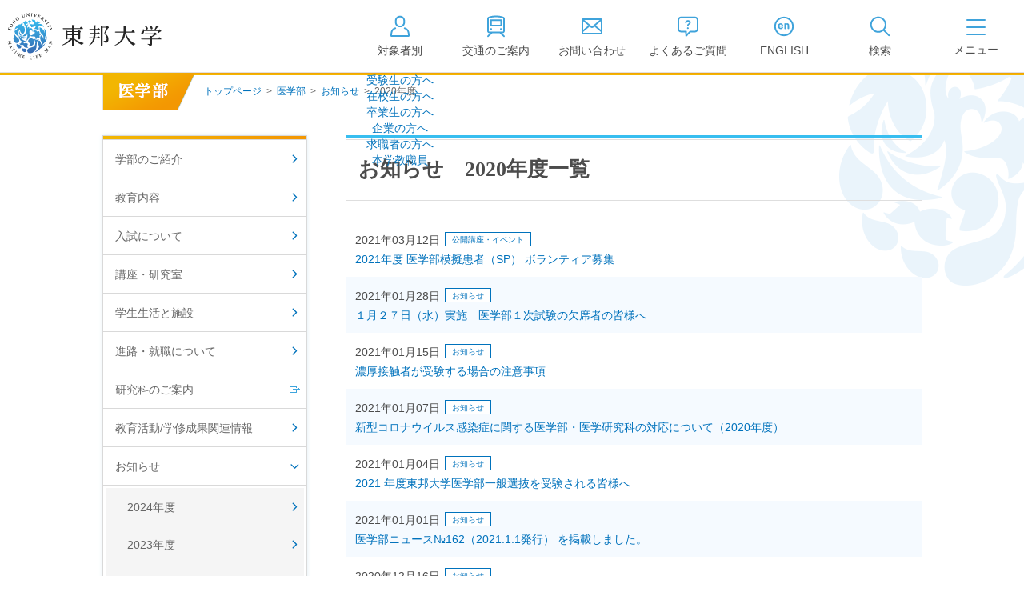

--- FILE ---
content_type: text/html
request_url: https://www.toho-u.ac.jp/med/information/2020/index.html
body_size: 52156
content:

<!DOCTYPE html>
<html lang="ja">

<head>
<meta charset="UTF-8">
<meta http-equiv="X-UA-Compatible" content="IE=edge">
<title>2020年度 | 医学部 | 東邦大学</title>
<meta name="viewport" content="width=device-width,user-scalable=yes">
<meta name="description" content="東邦大学医学部お知らせについて。" />
<meta name="keywords" content="東邦大学,医学部,お知らせ" />

<meta property="og:title" content="2020年度">

<meta property="og:description" content="東邦大学医学部お知らせについて。">

<meta property="og:image" content="">

<meta property="og:url" content="https://www.toho-u.ac.jp/med/information/2020/index.html">

<meta property="og:type" content="article">

<meta property="og:site_name" content="学校法人東邦大学">

<link rel="stylesheet" type="text/css" media="all" href="../../../common/css/jquery.bxslider.css?2025-0716-2000" />
<link rel="stylesheet" type="text/css" media="all" href="../../../common/css/swipebox.css?2025-0716-2000" />
<link rel="stylesheet" type="text/css" media="all" href="../../../common/css/global.css?2025-0716-2000" />
<link rel="stylesheet" type="text/css" media="all" href="../../../common/css/parts.css?2025-0716-2000" />
<link rel="stylesheet" type="text/css" media="all" href="../../../common/css/tpn_add.css?2025-0716-2000" />
<script type="text/javascript" src="../../../common/libs/html5shiv-printshiv.js?2025-0610-1930"></script>
<script type="text/javascript" src="../../../common/libs/jquery-1.11.3.min.js?2025-0610-1930"></script>
<script type="text/javascript" src="../../../common/libs/jquery.easing.1.3.js?2025-0610-1930"></script>
<script type="text/javascript" src="../../../common/libs/jquery.cookie.js?2025-0610-1930"></script>
<script type="text/javascript" src="../../../common/libs/jquery.mobile-1.4.4.js?2025-0610-1930"></script>
<script type="text/javascript" src="../../../common/libs/jquery.timers.js?2025-0610-1930"></script>
<script type="text/javascript" src="../../../common/libs/jquery.tile.min.js?2025-0610-1930"></script>
<script type="text/javascript" src="../../../common/libs/jquery.bxslider.js?2025-0610-1930"></script>
<script type="text/javascript" src="../../../common/libs/jquery.flicksimple.js?2025-0610-1930"></script>
<script type="text/javascript" src="../../../common/libs/matchMedia.js?2025-0610-1930"></script>
<script type="text/javascript" src="../../../common/libs/imagesloaded.pkgd.min.js?2025-0610-1930"></script>
<script type="text/javascript" src="../../../common/libs/jquery.rwdImageMaps.min.js?2025-0610-1930"></script>
<script type="text/javascript" src="../../../common/libs/jquery.swipebox.js?2025-0610-1930"></script>
<script type="text/javascript" src="../../../common/js/global.js?2025-0610-1930"></script>
<script type="text/javascript" src="../../../common/js/ga_tracking.js?2025-0610-1930"></script>
<link rel="icon" type="image/vnd.microsoft.icon" href="/common/images/global/favicon.ico" />
<script>
  (function(i,s,o,g,r,a,m){i['GoogleAnalyticsObject']=r;i[r]=i[r]||function(){
  (i[r].q=i[r].q||[]).push(arguments)},i[r].l=1*new Date();a=s.createElement(o),
  m=s.getElementsByTagName(o)[0];a.async=1;a.src=g;m.parentNode.insertBefore(a,m)
  })(window,document,'script','https://www.google-analytics.com/analytics.js','ga');

  ga('create', 'UA-83210320-1', 'auto');
　ga('create', 'UA-83210320-2', 'auto', {'name': 'banner'});
  ga('send', 'pageview');

</script>
<!-- Google tag (gtag.js) -->
<script async src="https://www.googletagmanager.com/gtag/js?id=G-WQX84SKE3C"></script>
<script>
  window.dataLayer = window.dataLayer || [];
  function gtag(){dataLayer.push(arguments);}
  gtag('js', new Date());

  gtag('config', 'G-WQX84SKE3C');
</script>
</head>


<body id="med">

<!-- container -->
<div id="container">

<!-- header -->
<header id="header" class="header">
	<div id="header_in">
    <div class="btn_sp_site_wrap">
			<a href="#" class="btn_sp_site">SP版はこちら</a>
		</div>
		<div class="header_content">
			<h1 class="title"><a href="/index.html" class="imgover">東邦大学</a></h1>
			<ul class="header_nav">
				<li>
					<a href="#" id="btn_target" aria-expanded="false" aria-controls="target_dropdown">
						<span class="nav_icn icn_target">
              <svg width="30" height="30" viewBox="0 0 30 30" xmlns="http://www.w3.org/2000/svg">
                <path d="M25.9698 27.89H4.02979C3.47979 27.89 3.02979 27.44 3.02979 26.89C3.02979 22.25 3.73979 17.76 8.87979 16.33C9.41979 16.18 9.95978 16.49 10.1098 17.03C10.2598 17.56 9.94979 18.11 9.40979 18.26C6.00979 19.2 5.13979 21.78 5.02979 25.89H24.9398C24.8298 21.78 23.9698 19.2 20.5598 18.26C20.0298 18.11 19.7198 17.56 19.8598 17.03C20.0098 16.5 20.5598 16.19 21.0898 16.33C26.2398 17.76 26.9398 22.25 26.9398 26.89C26.9398 27.44 26.4898 27.89 25.9398 27.89H25.9698Z"/>
                <path d="M15.24 16.12H14.75C11.44 16.12 8.75 13.43 8.75 10.12V7.75C8.75 4.44 11.44 1.75 14.75 1.75H15.24C18.55 1.75 21.24 4.44 21.24 7.75V10.12C21.24 13.43 18.55 16.12 15.24 16.12ZM14.76 3.75C12.55 3.75 10.76 5.54 10.76 7.75V10.12C10.76 12.33 12.55 14.12 14.76 14.12H15.25C17.46 14.12 19.25 12.33 19.25 10.12V7.75C19.25 5.54 17.46 3.75 15.25 3.75H14.76Z"/>
                </svg>
							</span>
						<span class="nav_text">対象者別</span>
					</a>


	<div class="target_dropdown" id="target_dropdown" aria-hidden="true">
		<ul class="target_dropdown_list">
			
		<li class="target_dropdown_item">
			
  <a href="../../../pre_student/index.html" class="target_dropdown_anchor">受験生の方へ</a>

		</li>

		<li class="target_dropdown_item">
			
  <a href="../../../current_student/index.html" class="target_dropdown_anchor">在校生の方へ</a>

		</li>

		<li class="target_dropdown_item">
			
  <a href="../../../graduate/index.html" class="target_dropdown_anchor">卒業生の方へ</a>

		</li>

		<li class="target_dropdown_item">
			
  <a href="../../../campany/index.html" class="target_dropdown_anchor">企業の方へ</a>

		</li>

		<li class="target_dropdown_item">
			
  <a href="../../../saiyo/index.html" class="target_dropdown_anchor">求職者の方へ</a>

		</li>

		<li class="target_dropdown_item">
			
  <a href="../../../faculty/index.html" class="target_dropdown_anchor">本学教職員</a>

		</li>

		</ul>
	</div>

				</li>
				<li>
					<a href="/accessmap/index.html">
						<span class="nav_icn icn_access">
							<svg width="30" height="30" viewBox="0 0 30 30" xmlns="http://www.w3.org/2000/svg">
								<path d="M21.3799 6.18H8.62988C8.07988 6.18 7.62988 6.63 7.62988 7.18V14.07C7.62988 14.62 8.07988 15.07 8.62988 15.07H21.3799C21.9299 15.07 22.3799 14.62 22.3799 14.07V7.18C22.3799 6.63 21.9299 6.18 21.3799 6.18ZM20.3799 13.07H9.62988V8.18H20.3799V13.07Z"/>
								<path d="M8.03965 17.5C7.58965 17.95 7.58965 18.69 8.03965 19.14C8.48965 19.59 9.22965 19.59 9.67965 19.14C10.1296 18.69 10.1296 17.95 9.67965 17.5C9.22965 17.05 8.48965 17.05 8.03965 17.5Z"/>
								<path d="M20.3102 17.5C19.8602 17.95 19.8602 18.69 20.3102 19.14C20.7602 19.59 21.5002 19.59 21.9502 19.14C22.4002 18.69 22.4002 17.95 21.9502 17.5C21.5002 17.05 20.7602 17.05 20.3102 17.5Z"/>
								<path d="M26.0205 20.68V5.55C26.0205 4.38 25.2905 3.34 24.2005 2.96C18.2705 0.910001 11.7405 0.910001 5.80047 2.96C4.71047 3.34 3.98047 4.38 3.98047 5.55V20.67C3.98047 22.26 5.28047 23.56 6.87047 23.56H7.47047L4.33047 26.51C3.93047 26.89 3.91047 27.52 4.29047 27.92C4.49047 28.13 4.75047 28.24 5.02047 28.24C5.27047 28.24 5.51047 28.15 5.70047 27.97L10.3305 23.62C10.3305 23.62 10.3505 23.58 10.3705 23.56H19.6105C19.6105 23.56 19.6305 23.6 19.6505 23.62L24.2805 27.97C24.4705 28.15 24.7205 28.24 24.9605 28.24C25.2305 28.24 25.4905 28.13 25.6905 27.92C26.0705 27.52 26.0505 26.88 25.6505 26.51L22.5105 23.56H23.1105C24.7005 23.56 26.0005 22.26 26.0005 20.67L26.0205 20.68ZM5.98047 20.68V5.56C5.98047 5.24 6.17047 4.95 6.45047 4.86C9.20047 3.91 12.1005 3.44 14.9905 3.44C17.8805 3.44 20.7805 3.92 23.5405 4.87C23.8205 4.97 24.0105 5.25 24.0105 5.57V20.7C24.0105 21.19 23.6105 21.59 23.1205 21.59H6.87047C6.38047 21.59 5.98047 21.19 5.98047 20.7V20.68Z"/>
								</svg>
							</span>
						<span class="nav_text">交通のご案内</span>
					</a>
				</li>
				<li>
					<a href="/request/index.html">
						<span class="nav_icn icn_contact">
              <svg width="30" height="30" viewBox="0 0 30 30" fill="none" xmlns="http://www.w3.org/2000/svg">
                <path d="M26 4.94H4C2.9 4.94 2 5.84 2 6.94V23.06C2 24.16 2.9 25.06 4 25.06H26C27.1 25.06 28 24.16 28 23.06V6.94C28 5.84 27.1 4.94 26 4.94ZM4 8.41L10.49 13.91L4 19.21V8.41ZM5.36 6.94H24.65L15.41 14.82C15.22 14.98 14.85 14.98 14.66 14.82L5.36 6.94ZM26 8.42V19.16L19.57 13.91L26 8.42ZM4 23.06V21.79L12.05 15.23L13.37 16.35C13.84 16.75 14.44 16.95 15.04 16.95C15.64 16.95 16.25 16.75 16.72 16.35L18.03 15.23L26.01 21.74V23.07H4V23.06Z"/>
              </svg>
            </span>
						<span class="nav_text">お問い合わせ</span>
					</a>
				</li>
				<li>
					<a href="/question/index.html">
						<span class="nav_icn icn_faq">
              <svg width="30" height="30" viewBox="0 0 30 30" fill="none" xmlns="http://www.w3.org/2000/svg">
                <path d="M23.58 2.7H6.42C3.98 2.7 2 4.71 2 7.17V18.01C2 20.47 3.98 22.48 6.42 22.48H11.61L11.64 26.75C11.64 27.16 11.89 27.52 12.27 27.67C12.39 27.72 12.52 27.74 12.64 27.74C12.91 27.74 13.17 27.63 13.36 27.44L18.15 22.49H23.59C26.03 22.49 28.01 20.48 28.01 18.02V7.17C28.01 4.7 26.03 2.7 23.59 2.7H23.58ZM26 18.01C26 19.37 24.92 20.48 23.58 20.48H17.72C17.45 20.48 17.19 20.59 17 20.78L13.62 24.28L13.6 21.47C13.6 20.92 13.15 20.48 12.6 20.48H6.42C5.09 20.48 4 19.37 4 18.01V7.17C4 5.81 5.08 4.7 6.42 4.7H23.58C24.91 4.7 26 5.81 26 7.17V18.01Z"/>
                <path d="M14.84 18.28C15.442 18.28 15.93 17.792 15.93 17.19C15.93 16.588 15.442 16.1 14.84 16.1C14.238 16.1 13.75 16.588 13.75 17.19C13.75 17.792 14.238 18.28 14.84 18.28Z"/>
                <path d="M15.0902 7.28C14.0002 7.28 12.8302 7.56 12.1202 8.43C11.7202 8.91 11.4102 9.59 11.4102 10.23C11.4102 10.8 11.8402 11.03 12.3502 11.03C12.7802 11.03 13.2202 10.9 13.3102 10.42C13.4102 9.85 13.4502 8.92 14.9902 8.92C15.7402 8.92 16.5502 9.15 16.5502 10.04C16.5502 10.58 16.1402 11.02 15.7202 11.32C14.5102 12.2 13.9202 12.73 13.9202 14.11V14.25C13.9202 14.84 14.2002 15.13 14.8002 15.13C15.4002 15.13 15.7302 14.88 15.7302 14.25V14.19C15.7602 13.32 16.0402 13.13 17.0702 12.29C17.7902 11.7 18.4502 11.14 18.4502 10.02C18.4502 9.32 18.1802 8.65 17.6702 8.16C17.0002 7.5 15.9902 7.28 15.0702 7.28H15.0902Z"/>
              </svg>
            </span>
						<span class="nav_text">よくあるご質問</span>
					</a>
				</li>
				<li>
					<a href="https://global.toho-u.ac.jp/" target="_blank">
						<span class="nav_icn icn_english">
              <svg width="30" height="30" viewBox="0 0 30 30" fill="none" xmlns="http://www.w3.org/2000/svg">
                <path d="M13.9696 14.26C13.9696 13.64 13.6996 12.91 13.3496 12.41C12.7196 11.51 11.7796 11.07 10.6896 11.07C9.59965 11.07 8.76965 11.49 8.20965 12.18C7.64965 12.87 7.38965 13.74 7.38965 14.74C7.38965 15.81 7.69965 16.73 8.27965 17.38C8.85965 18.04 9.72965 18.43 10.8496 18.43C11.8296 18.43 12.7296 18.13 13.3796 17.37C13.6096 17.11 13.8596 16.69 13.8596 16.39C13.8596 15.84 13.3796 15.63 12.8996 15.63C12.2796 15.63 12.1596 15.9 11.9896 16.25C11.7496 16.74 11.3696 16.87 10.8696 16.87C10.4096 16.87 10.0496 16.7 9.80965 16.41C9.56965 16.12 9.42965 15.74 9.40965 15.31H12.6196C13.3396 15.31 13.9696 15.1 13.9696 14.27V14.26ZM11.5396 13.93H9.44965C9.50965 13.68 9.54965 13.46 9.69965 13.24C9.93965 12.87 10.2796 12.64 10.7196 12.64C11.4596 12.64 11.9096 13.29 11.9096 13.66C11.9096 13.89 11.7396 13.93 11.5396 13.93Z"/>
                <path d="M19.1799 11.08C18.7899 11.08 18.4299 11.17 18.0699 11.33C17.7199 11.49 17.5599 11.64 17.2699 11.91V11.83C17.2699 11.29 16.8399 11.08 16.3599 11.08C15.7199 11.08 15.3799 11.29 15.3799 11.97V17.54C15.3799 18.17 15.6899 18.43 16.2999 18.43C16.9099 18.43 17.2699 18.21 17.2699 17.54V14.12C17.2699 13.37 17.7299 12.69 18.5299 12.69C19.3299 12.69 19.4999 13.41 19.4999 14.07V17.54C19.4999 18.17 19.8099 18.43 20.4199 18.43C21.0299 18.43 21.3999 18.21 21.3999 17.54V13.67C21.3999 13.13 21.3199 12.57 21.0599 12.09C20.6899 11.42 19.9199 11.07 19.1799 11.07V11.08Z"/>
                <path d="M15.0001 2.83C8.29008 2.83 2.83008 8.29 2.83008 15C2.83008 21.71 8.29008 27.17 15.0001 27.17C21.7101 27.17 27.1701 21.71 27.1701 15C27.1701 8.29 21.7101 2.83 15.0001 2.83ZM15.0001 25.17C9.39008 25.17 4.83008 20.61 4.83008 15C4.83008 9.39 9.39008 4.83 15.0001 4.83C20.6101 4.83 25.1701 9.39 25.1701 15C25.1701 20.61 20.6101 25.17 15.0001 25.17Z"/>
              </svg>
            </span>
						<span class="nav_text">ENGLISH</span>
					</a>
				</li>
				<li class="btn_document">
					<a href="/info_exam/doc_rec.html" target="_blank">
						<span class="nav_icn icn_document">
							<svg width="30" height="30" viewBox="0 0 30 30" fill="none" xmlns="http://www.w3.org/2000/svg">
								<path d="M27.25 7.23H25.17V4.97C25.17 4.65 25.01 4.35 24.75 4.16C24.49 3.97 24.15 3.92 23.85 4.02L15 7.01L6.15 4.02C5.84 3.92 5.51 3.97 5.25 4.16C4.99 4.35 4.83 4.65 4.83 4.97V7.23H2.75C2.2 7.23 1.75 7.68 1.75 8.23V23.76C1.75 24.31 2.2 24.76 2.75 24.76H27.25C27.8 24.76 28.25 24.31 28.25 23.76V8.23C28.25 7.68 27.8 7.23 27.25 7.23ZM16 8.78L23.17 6.36V18.68L16 21.1V8.78ZM6.83 6.36L14 8.78V21.1L6.83 18.68V6.36ZM3.75 9.23H4.83V19.4C4.83 19.83 5.1 20.21 5.51 20.35L12.68 22.77H3.75V9.24V9.23ZM26.25 22.76H17.32L24.49 20.34C24.9 20.2 25.17 19.82 25.17 19.39V9.22H26.25V22.75V22.76Z" fill="#3FA3DB"/>
							</svg>
						</span>
						<span class="nav_text">資料請求</span>
					</a>
				</li>
				<li class="btn_search_open" role="tab" aria-expanded="false">
					<a href="/srch/index.php">
						<span class="nav_icn icn_search">
              <svg width="30" height="30" viewBox="0 0 30 30" fill="none" xmlns="http://www.w3.org/2000/svg">
                <path d="M26.9303 25.46L20.6503 19.18C22.0803 17.44 22.9303 15.22 22.9303 12.8C22.9303 7.24 18.4103 2.72 12.8503 2.72C7.29027 2.72 2.78027 7.25 2.78027 12.8C2.78027 18.35 7.30027 22.88 12.8603 22.88C15.2803 22.88 17.5003 22.02 19.2403 20.6L25.5203 26.88C25.7203 27.08 25.9703 27.17 26.2303 27.17C26.4903 27.17 26.7403 27.07 26.9403 26.88C27.3303 26.49 27.3303 25.86 26.9403 25.47L26.9303 25.46ZM4.78027 12.8C4.78027 8.35 8.40027 4.72 12.8603 4.72C17.3203 4.72 20.9403 8.34 20.9403 12.8C20.9403 17.26 17.3203 20.88 12.8603 20.88C8.40027 20.88 4.78027 17.26 4.78027 12.8Z"/>
              </svg>
            </span>
						<span class="nav_text">検索</span>
					</a>
				</li>
			</ul>
			<div class="header_toggler">
				<button class="c-toggler" id="toggler" aria-expanded="false" aria-controls="gnav">
					<span class="c-toggler__icon">
						<span></span>
						<span></span>
						<span></span>
					</span>
					<span class="c-toggler__text"></span>
				</button>
			</div>
		</div>
	</div><!-- /#header_in -->


	<div class="header_dropdown" id="gnav" aria-hidden="true" inert="true">
		<div class="dropdown_inner">
			<nav class="dropdown_gnav">
			  <ul class="gnav_list" role="tablist">
			    
					  <li class="gnav_item" role="tab">
					  	<a href="../../../univ/index.html" class="gnav_target">
					  		<span class="gnav_text">大学・学部</span>
					  	</a>
					  </li>
			        
					  <li class="gnav_item" role="tab">
					  	<a href="../../../grad/index.html" class="gnav_target">
					  		<span class="gnav_text">大学院</span>
					  	</a>
					  </li>
			        
					  <li class="gnav_item" role="tab">
					  	<a href="../../../info_exam/index.html" class="gnav_target">
					  		<span class="gnav_text">入試情報</span>
					  	</a>
					  </li>
			        
					  <li class="gnav_item" role="tab">
					  	<a href="../../../campuslife/index.html" class="gnav_target">
					  		<span class="gnav_text">キャンパスライフ</span>
					  	</a>
					  </li>
			        
					  <li class="gnav_item" role="tab">
					  	<a href="../../../way/index.html" class="gnav_target">
					  		<span class="gnav_text">進路・就職</span>
					  	</a>
					  </li>
			        
					  <li class="gnav_item" role="tab">
					  	<a href="../../../research/index.html" class="gnav_target">
					  		<span class="gnav_text">研究</span>
					  	</a>
					  </li>
			        
					  <li class="gnav_item" role="tab">
					  	<a href="../../../international/index.html" class="gnav_target">
					  		<span class="gnav_text">国際交流</span>
					  	</a>
					  </li>
			        
					  <li class="gnav_item" role="tab">
					  	<a href="../../../corporation/index.html" class="gnav_target">
					  		<span class="gnav_text">法人案内</span>
					  	</a>
					  </li>
			        
			  </ul>
			</nav>

			
			<div class="dropdown_lower">
								<div id="gnav_1_dropdown" class="gnav_dropdown pc" role="tabpanel" aria-hidden="false">
					<div class="gnav_dropdown_inner">
						<dl class="gnav_1_1">
							<dt><a href="/univ/presi_greet2024.html">学長挨拶</a></dt>
							<dt><a href="/univ/023228.html">建学の精神/教育の理念</a></dt>
							<dt><a href="/univ/outline/index.html">大学の概要</a></dt>
							<dd><a href="/univ/outline/mokuteki.html">目的及び使命</a></dd>
							<dd><a href="/univ/outline/school_song.html">校歌</a></dd>
							<dd><a href="/univ/outline/gakusoku.html">東邦大学学則・<br>大学院規程</a></dd>
							<dd><a href="/univ/outline/023227.html">教育憲章<br>（教学に関する方針）</a></dd>
							<dd><a href="/univ/outline/teachnum/index.html">教職員数</a></dd>
							<dd><a href="/univ/outline/studnum/index.html">学生数</a></dd>
							<dd><a href="/univ/outline/grad_jyuyo.html">学位授与数</a></dd>
						</dl>
						<dl class="gnav_1_2">
							<dt><a href="/univ/hojin_info/index.html">大学情報の公開</a></dt>
							<dd class="float"><a href="/univ/hojin_info/jouhoukoukai_top.html">情報公開</a></dd>
							<dd class="float"><a href="/univ/hojin_info/kyougaku.html">教学に関する情報</a></dd>
							<dd class="float"><a href="/univ/hojin_info/juaa.html">点検・評価</a></dd>
							<dd class="float"><a href="/univ/hojin_info/shakaikouken.html">社会貢献等</a></dd>
							<dd class="float"><a href="/univ/hojin_info/shikichi_mennseki.html">キャンパス敷地建物面積・耐震化率</a></dd>
							<dd class="float"><a href="/univ/hojin_info/AC.html">設置計画履行状況報告書</a></dd>
							<dd class="float"><a href="/univ/hojin_info/welfare.html">高等教育の修学支援新制度</a></dd>
							<dd class="float"><a href="/univ/hojin_info/survey.html">各種アンケート結果</a></dd>
							<dt><a href="/univ/effort.html">個人情報の取り扱い</a></dt>
						</dl>
						<dl class="gnav_1_3">
							<dt><a href="/med/index.html">医学部</a></dt>
							<dt><a href="/phar/index.html">薬学部</a></dt>
							<dt><a href="/sci/index.html">理学部</a></dt>
							<dt><a href="/nurs/index.html">看護学部</a></dt>
							<dt><a href="/health/index.html">健康科学部</a></dt>
						</dl>
					</div>
				</div>

								<div id="gnav_2_dropdown" class="gnav_dropdown pc" role="tabpanel" aria-hidden="true">
					<div class="gnav_dropdown_inner --wrap">
						<dl class="gnav_2_1">
							<dt><a href="/med/graduate/index.html">医学研究科</a></dt>
							<dd><a href="/med/graduate/index.html" class="imgover"><img src="/common/images/global/pic_gnav_02_01.jpg" alt="" width="307" /></a></dd>
						</dl>
						<dl class="gnav_2_2">
							<dt><a href="/phar/graduate/index.html">薬学研究科</a></dt>
							<dd><a href="/phar/graduate/index.html" class="imgover"><img src="/common/images/global/pic_gnav_02_02.jpg" alt="" width="307" /></a></dd>
						</dl>
						<dl class="gnav_2_3">
							<dt><a href="/sci/graduate/index.html">理学研究科</a></dt>
							<dd><a href="/sci/graduate/index.html" class="imgover"><img src="/common/images/global/pic_gnav_02_03.jpg" alt="" width="307" /></a></dd>
						</dl>
						<dl class="gnav_2_4">
							<dt><a href="/nurs/graduate/index.html">看護学研究科</a></dt>
							<dd><a href="/nurs/graduate/index.html" class="imgover"><img src="/common/images/global/pic_gnav_02_04.jpg" alt="" width="307" /></a></dd>
						</dl>
					</div>
				</div>

								<div id="gnav_3_dropdown" class="gnav_dropdown pc" role="tabpanel" aria-hidden="true">
					<div class="gnav_dropdown_inner">
						<dl class="gnav_3_1">
							<dt><a href="/info_exam/outline/index.html">入試日程/概要</a></dt>
							<dt><a href="/info_exam/exam_event/index.html">オープンキャンパス・進学相談会</a></dt>
							<dt><a href="/info_exam/doc_rec.html">入試資料請求</a></dt>
							<dt><a href="/info_exam/guidance.html">大学案内WEB版</a></dt>
						</dl>
						<dl class="gnav_3_2">
							<dt><a href="/info_exam/fee_nyusi.html">学生納付金・奨学金・学費減免</a></dt>
							<dt><a href="/info_exam/screening.html">入学資格の個別審査</a></dt>
							<dt><a href="/question/univ/029069.html">入試に関するQ&A</a></dt>
							<dt><a href="/info_exam/web_apply.html">募集要項・Web出願について</a></dt>
						</dl>
						<dl class="gnav_3_3">
							<dt><a href="/info_exam/test_result/index.html">入試結果</a></dt>
							<dd><a href="/info_exam/test_result/sui.html">入試結果（入学者推移）</a></dd>
							<dd><a href="/info_exam/test_result/med_result.html">医学部入試結果</a></dd>
							<dd><a href="/info_exam/test_result/phar_result.html">薬学部入試結果</a></dd>
							<dd><a href="/info_exam/test_result/sci_result.html">理学部入試結果</a></dd>
							<dd><a href="/info_exam/test_result/nurs_result.html">看護学部入試結果</a></dd>
							<dd><a href="/info_exam/test_result/health_result.html">健康科学部入試結果</a></dd>
						</dl>
					</div>
				</div>

								<div id="gnav_4_dropdown" class="gnav_dropdown pc" role="tabpanel" aria-hidden="true">
					<div class="gnav_dropdown_inner">
						<dl class="gnav_4_1">
							<dt><a href="/campuslife/schedule/index.html">年間スケジュール</a></dt>
							<dd><a href="/med/cam_life/schedule.html">医学部</a></dd>
							<dd><a href="/phar/cam_life/011117.html">薬学部</a></dd>
							<dd><a href="/sci/cam_life/schedule.html">理学部</a></dd>
							<dd><a href="/nurs/cam_life/schedule/index.html">看護学部</a></dd>
							<dd><a href="/health/cam_life/schedule.html">健康科学部</a></dd>
							<dt><a href="/campuslife/caminfo/index.html">キャンパス案内</a></dt>
						</dl>
						<dl class="gnav_4_2">
							<dt><a href="/campuslife/gakuseibu/index.html">学生部（学生生活）</a></dt>
							<dd><a href="/campuslife/gakuseibu/omori/index.html">大森キャンパス</a></dd>
							<dd><a href="/campuslife/gakuseibu/narashino/index.html">習志野キャンパス</a></dd>
							<dt><a href="/campuslife/club/club.html">クラブ・サークル</a></dt>
							<dd><a href="/campuslife/club/omori.html">大森キャンパス</a></dd>
							<dd><a href="/campuslife/club/narashino.html">習志野キャンパス</a></dd>
							<dt><a href="http://www.health-care-center.toho-u.ac.jp/index.html" class="icn_link_white" target="_blank">学生相談窓口<span class="icn_link_white"></span></a></dt>
						</dl>
						<dl class="gnav_4_3">
							<dt><a href="/info_exam/fee_nyusi.html">学生納付金・奨学金・学費減免</a></dt>
							<dt><a href="/campuslife/library/index.html">図書館の利用案内</a></dt>
							<dd><a href="https://www.mnc.toho-u.ac.jp/mc/" target="_blank">東邦大学メディアセンター<span class="icn_link_white"></span></a></dd>
							<dt><a href="/campuslife/facilities_info2011.html">厚生施設の利用案内</a></dt>
						</dl>
					</div>
				</div>

								<div id="gnav_5_dropdown" class="gnav_dropdown pc" role="tabpanel" aria-hidden="true">
					<div class="gnav_dropdown_inner">
						<dl class="gnav_5_1">
							<dt><a href="/way/faculty/index.html">進路・就職状況（学部・学科）</a></dt>
							<dd><a href="/way/faculty/med_way.html">医学部</a></dd>
							<dd><a href="/way/faculty/phar_way.html">薬学部</a></dd>
							<dd><a href="/way/faculty/sci_way.html">理学部</a></dd>
							<dd><a href="/way/faculty/sci_chem.html">理学部化学科</a></dd>
							<dd><a href="/way/faculty/sci_bio.html">理学部生物学科</a></dd>
							<dd><a href="/way/faculty/sci_biomol.html">理学部生物分子科学科</a></dd>
							<dd><a href="/way/faculty/sci_ph.html">理学部物理学科</a></dd>
							<dd><a href="/way/faculty/sci_is.html">理学部情報科学科</a></dd>
							<dd><a href="/way/faculty/sci_env.html">理学部生命圏環境科学科</a></dd>
							<dd><a href="/way/faculty/nuese_way.html">看護学部</a></dd>
						</dl>
						<dl class="gnav_5_2">
							<dt><a href="/way/grad/index.html">進路・就職状況（大学院）</a></dt>
							<dd><a href="/way/grad/gradmed_data.html">大学院医学研究科</a></dd>
							<dd><a href="/way/grad/gradphar_data.html">大学院薬学研究科</a></dd>
							<dd><a href="/way/grad/gradsci_data.html">大学院理学研究科</a></dd>
							<dd><a href="/way/grad/gradnurs_data.html">大学院看護学研究科</a></dd>
						</dl>
						<dl class="gnav_5_3">
							<dt><a href="/way/n_career.html">薬学部・理学部・健康科学部【習志野学事部キャリアセンター】</a></dt>
						</dl>
					</div>
				</div>

								<div id="gnav_6_dropdown" class="gnav_dropdown pc" role="tabpanel" aria-hidden="true">
					<div class="gnav_dropdown_inner">
						<dl class="gnav_6_1">
							<dt><a href="/research/org/index.html">研究組織</a></dt>
							<dt><a href="/research/info/index.html">研究情報</a></dt>
							<dt><a href="/research/coop/index.html">社会連携</a></dt>
						</dl>
						<dl class="gnav_6_2">
							<dt><a href="/research/correct/index.html">研究活動適正化に向けて</a></dt>
							<dt><a href="/research/edu/index.html">文部科学省採択事業</a></dt>
							<dt><a href="/research/facility/index.html">研究設備・機器</a></dt>
						</dl>
						<dl class="gnav_6_3">
							<dt><a href="/research/meeting/index.html">学内学術的集会</a></dt>
							<dt><a href="/research/ldap/index.html">学内研究者専用</a></dt>
							<dt><a href="/research/upnews/index.html">お知らせ</a></dt>
						</dl>
					</div>
				</div>

								<div id="gnav_7_dropdown" class="gnav_dropdown pc" role="tabpanel" aria-hidden="true">
					<div class="gnav_dropdown_inner">
						<dl class="gnav_7_1">
							<dt><a href="/international/CGI/aboutcenter.html">グローバル化推進センター紹介</a></dt>
							<dt><a href="/international/univlist/index.html">海外協定大学一覧</a></dt>
						</dl>
						<dl class="gnav_7_2">
							<dt><a href="/international/program/index.html">国際交流プログラム</a></dt>
							<dt><a href="/international/foreign_student/index.html">外国人留学生の方</a></dt>
						</dl>
						<dl class="gnav_7_3">
							<dt><a href="/international/crisis_management/index2.html">危機管理体制について</a></dt>
							<dt><a href="/international/overseas_training.html">海外研修</a></dt>
						</dl>
					</div>
				</div>

								<div id="gnav_8_dropdown" class="gnav_dropdown pc" role="tabpanel" aria-hidden="true">
					<div class="gnav_dropdown_inner">
						<dl class="gnav_8_1">
							<dt><a href="/corporation/president2011.html">理事長挨拶</a></dt>
							<dt><a href="/corporation/policy/spirit.html">建学の精神</a></dt>
							<dt><a href="/corporation/history.html">沿革</a></dt>
							<dt><a href="/corporation/orgchart.html">組織図</a></dt>
							<dt><a href="/corporation/officer.html">役員等名簿</a></dt>
						</dl>
						<dl class="gnav_8_2">
							<dt><a href="/corporation/rules.html">寄附行為</a></dt>
							<dt><a href="/corporation/rules2.html">役員に対する報酬等の支給の基準</a></dt>
							<dt><a href="/corporation/finance/index.html">財務状況</a></dt>
							<dt><a href="/corporation/facilities/index.html">各学部・学科・学校・施設</a></dt>
							<dt><a href="/corporation/donation/index.html">寄付金募集</a></dt>
						</dl>
						<dl class="gnav_8_3">
							<dt><a href="http://www.omori.med.toho-u.ac.jp/byoin/evaluation/audit.html" class="icn_link_white" target="_blank">医療安全に係る監査委員会</a></dt>
							<dt><a href="/corporation/koeki.html">公益通報窓口</a></dt>
							<dt><a href="/corporation/govemance_code.html">ガバナンス・コード</a></dt>
							<dt><a href="/corporation/036044.html">一般事業主行動計画</a></dt>
							<dt><a href="/corporation/staff_index2/index2025.html">事務職員採用</a></dt>
						</dl>
					</div>
				</div>

			</div>
		</div>
	</div>

</header><!-- /#header -->

<form method="get" action="/srch/index.php">
	<div id="site_search">
	<input type="text" name="query" value="" placeholder="検索したい言葉を入れてください" class="search">
	<div class="btn_search_close"><a href="">閉じる</a></div>
	</div>
	<input type="hidden" name="domain[]" value="toho" />
	<input type="hidden" name="pdf" value="off" />
</form>

<nav id="global_nav">
	<div class="global_nav_in">
		<div class="global_nav_content">
			  <ul>
			    
					  <li class="gnav_1"><a href="../../../univ/index.html">大学・学部</a></li>
				   
					  <li class="gnav_2"><a href="../../../grad/index.html">大学院</a></li>
				   
					  <li class="gnav_3"><a href="../../../info_exam/index.html">入試情報</a></li>
				   
					  <li class="gnav_4"><a href="../../../campuslife/index.html">キャンパスライフ</a></li>
				   
					  <li class="gnav_5"><a href="../../../way/index.html">進路・就職</a></li>
				   
					  <li class="gnav_6"><a href="../../../research/index.html">研究</a></li>
				   
					  <li class="gnav_7"><a href="../../../international/index.html">国際交流</a></li>
				   
					  <li class="gnav_8"><a href="../../../corporation/index.html">法人案内</a></li>
				   
			  </ul>
			  
<ul id="side_tab">

	  <li class="stab_1"><a href="../../../pre_student/index.html">受験生の方へ<span class="icn"></span></a>
</li>

	  <li class="stab_2"><a href="../../../current_student/index.html">在校生の方へ<span class="icn"></span></a>
</li>

	  <li class="stab_3"><a href="../../../graduate/index.html">卒業生の方へ<span class="icn"></span></a>
</li>

	  <li class="stab_4"><a href="../../../campany/index.html">企業の方へ<span class="icn"></span></a>
</li>

	  <li class="stab_5"><a href="../../../saiyo/index.html">求職者の方へ<span class="icn"></span></a>
</li>

	  <li class="stab_6"><a href="../../../faculty/index.html">本学教職員<span class="icn"></span></a>
</li>

</ul>

		</div>
	</div><!-- /.global_nav_in -->
</nav><!-- /#global_nav -->
<!-- /header -->

<section id="footpath">
	<div id="footpath_in">
		<!-- pan Start -->
		
<ul class="footpath">
<div class="col"></div>

<li><a href="../../../index.html">トップページ</a>&nbsp;&nbsp;&gt;&nbsp;&nbsp;</li>
  
<li><a href="../../index.html">医学部</a>&nbsp;&nbsp;&gt;&nbsp;&nbsp;</li>
  
<li><a href="../index.html">お知らせ</a>&nbsp;&nbsp;&gt;&nbsp;&nbsp;</li>
  
<li class="cur">2020年度</li>

</ul>
		<!-- /pan End -->
	</div>
</section>

<h1 class="tit_main_02">
		<p>
				<a href="../../index.html">医学部</a>
			</p>
	
	<div class="btn_course_open sp">メニュー</div>

</h1>


<div id="container_in">
	<!-- main_contents -->
	<div id="main_contents_right">

	<div class="symbol_01"></div>


	<h2 class="tit_contents_lv01 border_bottom"><p>お知らせ　2020年度一覧</p></h2>
<section class="block_contents_03 news">
<ul class="list_news">

<li>
  <a href="../../event/info20210312.html" class="imgover">
    <p class="sdate">2021/03/12</p>
    <p class="date">2021年03月12日</p>
    <ul class="label_list">
      
    <li class="label_01">公開講座・イベント</li>
    
      
    </ul>
    <p class="txt">2021年度 医学部模擬患者（SP） ボランティア募集</p>
  </a>
</li>

<li>
  <a href="pdf/20210128exam.pdf" class="imgovericn_pdf" target="_blank">
    <p class="sdate">2021/01/28</p>
    <p class="date">2021年01月28日</p>
    <ul class="label_list">
      
    <li class="label_01">お知らせ</li>
    
      
    </ul>
    <p class="txt">１月２７日（水）実施　医学部１次試験の欠席者の皆様へ</p>
  </a>
</li>

<li>
  <a href="pdf/210115_exam.pdf" class="imgovericn_pdf" target="_blank">
    <p class="sdate">2021/01/15</p>
    <p class="date">2021年01月15日</p>
    <ul class="label_list">
      
    <li class="label_01">お知らせ</li>
    
      
    </ul>
    <p class="txt">濃厚接触者が受験する場合の注意事項</p>
  </a>
</li>

<li>
  <a href="covid19-2020.html" class="imgover">
    <p class="sdate">2021/01/07</p>
    <p class="date">2021年01月07日</p>
    <ul class="label_list">
      
    <li class="label_01">お知らせ</li>
    
      
    </ul>
    <p class="txt">新型コロナウイルス感染症に関する医学部・医学研究科の対応について（2020年度）</p>
  </a>
</li>

<li>
  <a href="pdf/20210104-2exam.pdf" class="imgovericn_pdf" target="_blank">
    <p class="sdate">2021/01/04</p>
    <p class="date">2021年01月04日</p>
    <ul class="label_list">
      
    <li class="label_01">お知らせ</li>
    
      
    </ul>
    <p class="txt">2021 年度東邦大学医学部一般選抜を受験される皆様へ</p>
  </a>
</li>

<li>
  <a href="../../mednews/index.html" class="imgover">
    <p class="sdate">2021/01/01</p>
    <p class="date">2021年01月01日</p>
    <ul class="label_list">
      
    <li class="label_01">お知らせ</li>
    
      
    </ul>
    <p class="txt">医学部ニュース№162（2021.1.1発行） を掲載しました。</p>
  </a>
</li>

<li>
  <a href="copy_of_copy_of_info_20171018.html" class="imgover">
    <p class="sdate">2020/12/16</p>
    <p class="date">2020年12月16日</p>
    <ul class="label_list">
      
    <li class="label_01">お知らせ</li>
    
      
    </ul>
    <p class="txt">2021年度大学院医学研究科2月入学試験（博士課程・修士課程）学生募集のお知らせ</p>
  </a>
</li>

<li>
  <a href="../../mednews/index.html" class="imgover">
    <p class="sdate">2020/10/01</p>
    <p class="date">2020年10月01日</p>
    <ul class="label_list">
      
    <li class="label_01">お知らせ</li>
    
      
    </ul>
    <p class="txt">医学部ニュース№161（2020.10.1発行） を掲載しました。</p>
  </a>
</li>

<li>
  <a href="20200915.html" class="imgover">
    <p class="sdate">2020/09/15</p>
    <p class="date">2020年09月15日</p>
    <ul class="label_list">
      
    <li class="label_01">お知らせ</li>
    
      
    </ul>
    <p class="txt">2020年度大森祭の開催中止のご案内</p>
  </a>
</li>

<li>
  <a href="" class="imgover">
    <p class="sdate">2020/09/07</p>
    <p class="date">2020年09月07日</p>
    <ul class="label_list">
      
    <li class="label_01">公開講座・イベント</li>
    
      
    </ul>
    <p class="txt">海外協定締結大学と新型コロナウィルスに関するウェビナーを開催します。</p>
  </a>
</li>

<li>
  <a href="https://www.instagram.com/toho_med/?hl=ja " class="imgover icn_link_blue" target="_blank">
    <p class="sdate">2020/08/25</p>
    <p class="date">2020年08月25日</p>
    <ul class="label_list">
      
    <li class="label_01">お知らせ</li>
    
      
    </ul>
    <p class="txt">医学部入試係の公式Instagramを開設しました</p>
  </a>
</li>

<li>
  <a href="../../event/hirameki2020.html" class="imgover">
    <p class="sdate">2020/08/03</p>
    <p class="date">2020年08月03日</p>
    <ul class="label_list">
      
    <li class="label_01">公開講座・イベント</li>
    
      
    </ul>
    <p class="txt">ひらめき☆ときめきサイエンス　開催（12/25）のお知らせ</p>
  </a>
</li>

<li>
  <a href="../../info_exam/index.html" class="imgover">
    <p class="sdate">2020/07/31</p>
    <p class="date">2020年07月31日</p>
    <ul class="label_list">
      
    <li class="label_01">お知らせ</li>
    
      
    </ul>
    <p class="txt">［入試について］2021年度 東邦大学医学部入学試験における対応について</p>
  </a>
</li>

<li>
  <a href="" class="imgover">
    <p class="sdate">2020/07/29</p>
    <p class="date">2020年07月29日</p>
    <ul class="label_list">
      
    <li class="label_01">お知らせ</li>
    
      
    </ul>
    <p class="txt">医学部Webオープンキャンパスページを公開しています。<br>入試情報や医学部の様子など、ぜひご覧ください。</p>
  </a>
</li>

<li>
  <a href="../../mednews/index.html" class="imgover">
    <p class="sdate">2020/07/01</p>
    <p class="date">2020年07月01日</p>
    <ul class="label_list">
      
    <li class="label_01">お知らせ</li>
    
      
    </ul>
    <p class="txt">医学部ニュース№160（2020.7.1発行） を掲載しました。</p>
  </a>
</li>

<li>
  <a href="../../gakunai/ethical_committee1/syonin_ichiran/index.html" class="imgover">
    <p class="sdate">2020/06/01</p>
    <p class="date">2020年06月01日</p>
    <ul class="label_list">
      
    <li class="label_01">お知らせ</li>
    
      
    </ul>
    <p class="txt">学内向け情報［医学部倫理委員会］（医学部倫理委員会承認済み研究一覧）を更新いたしました。</p>
  </a>
</li>

<li>
  <a href="" class="imgover">
    <p class="sdate">2020/06/01</p>
    <p class="date">2020年06月01日</p>
    <ul class="label_list">
      
    <li class="label_01">お知らせ</li>
    
      
    </ul>
    <p class="txt">学内向け情報［医学部倫理委員会］（東邦大学医学部倫理委員会・付属病院倫理委員会運用細則）を更新いたしました。</p>
  </a>
</li>

<li>
  <a href="../../gakunai/ethical_committee1/download/apply.html" class="imgover">
    <p class="sdate">2020/06/01</p>
    <p class="date">2020年06月01日</p>
    <ul class="label_list">
      
    <li class="label_01">お知らせ</li>
    
      
    </ul>
    <p class="txt">学内向け情報［医学部倫理委員会］（申請書類のダウンロード）を更新いたしました。</p>
  </a>
</li>

<li>
  <a href="20200528.html" class="imgover">
    <p class="sdate">2020/05/28</p>
    <p class="date">2020年05月28日</p>
    <ul class="label_list">
      
    <li class="label_01">お知らせ</li>
    
      
    </ul>
    <p class="txt">医学部学年別懇談会について</p>
  </a>
</li>

<li>
  <a href="../../gakunai/ethical_committee1/syonin_ichiran/index.html" class="imgover">
    <p class="sdate">2020/05/01</p>
    <p class="date">2020年05月01日</p>
    <ul class="label_list">
      
    <li class="label_01">お知らせ</li>
    
      
    </ul>
    <p class="txt">学内向け情報［医学部倫理委員会］（医学部倫理委員会承認済み研究一覧）を更新いたしました。</p>
  </a>
</li>

<li>
  <a href="20200401_c01.html" class="imgover">
    <p class="sdate">2020/04/01</p>
    <p class="date">2020年04月01日</p>
    <ul class="label_list">
      
    <li class="label_01">お知らせ</li>
    
      
    </ul>
    <p class="txt">（新入生向け）新入生ガイダンス等について、一部変更があります</p>
  </a>
</li>

<li>
  <a href="../../gakunai/ethical_committee1/syonin_ichiran/index.html" class="imgover">
    <p class="sdate">2020/04/01</p>
    <p class="date">2020年04月01日</p>
    <ul class="label_list">
      
    <li class="label_01">お知らせ</li>
    
      
    </ul>
    <p class="txt">学内向け情報［医学部倫理委員会］（医学部倫理委員会承認済み研究一覧）を更新いたしました。</p>
  </a>
</li>

<li>
  <a href="../../gakunai/coi/index.html" class="imgover">
    <p class="sdate">2020/04/01</p>
    <p class="date">2020年04月01日</p>
    <ul class="label_list">
      
    <li class="label_01">お知らせ</li>
    
      
    </ul>
    <p class="txt">学内向け情報［医学研究利益相反委員会］を更新いたしました。</p>
  </a>
</li>

<li>
  <a href="../../gakunai/ethical_committee1/download/apply.html" class="imgover">
    <p class="sdate">2020/04/01</p>
    <p class="date">2020年04月01日</p>
    <ul class="label_list">
      
    <li class="label_01">お知らせ</li>
    
      
    </ul>
    <p class="txt">学内向け情報［医学部倫理委員会］（申請書類のダウンロード）を更新いたしました。</p>
  </a>
</li>

<li>
  <a href="../../mednews/index.html" class="imgover">
    <p class="sdate">2020/04/01</p>
    <p class="date">2020年04月01日</p>
    <ul class="label_list">
      
    <li class="label_01">お知らせ</li>
    
      
    </ul>
    <p class="txt">医学部ニュース№159（2020.4.1発行） を掲載しました。</p>
  </a>
</li>

</ul>
</section>


	</div>
	<!-- main_contents_right -->


	<!-- main_contents_left -->
	
	<section id="side_contents_left">
		
    
    
    
	<div class="side_nav_00">
		<div class="btn_pop_close sp">
			<a href="#"></a>
		</div>
		
		<dl>
		
      <dt class="tit_gradation"></dt>
    <dd><a href="../../course/index.html">学部のご紹介</a></dd>
          <dd><a href="../../edu/index.html">教育内容</a></dd>
          <dd><a href="../../info_exam/index.html">入試について</a></dd>
          <dd><a href="../../lab/index.html">講座・研究室</a></dd>
          <dd><a href="../../cam_life/index.html">学生生活と施設</a></dd>
          <dd><a href="../../career/index.html">進路・就職について</a></dd>
          <dd><a href="../../graduate/index.html" class="icn_link_blue_02">研究科のご案内</a></dd>
          <dd><a href="../../ir-center/kyoiku/index.html">教育活動/学修成果関連情報</a></dd>
          
<dd><a class="btn_accordion open" href="../index.html">お知らせ</a>
  
    <ul class="list_accordion">
    <li><a href="../2024/index.html">2024年度</a></li>
                                    
<li><a href="../2023/index.html">2023年度</a></li>
                                    
<li><a href="../2022/index.html">2022年度</a></li>
                                    
<li><a href="../2021/index.html">2021年度</a></li>
                                    
<li><a href="index.html" class="cur ">2020年度</a></li>
                                    
<li><a href="../2019/index.html">2019年度</a></li>
                                    
<li><a href="../2018/index.html">2018年度</a></li>
                                    
<li><a href="../2017/index.html">2017年度</a></li>
                                    
<li><a href="../2016/index.html">2016年度</a></li>
                                    
<li><a href="../2015/index.html">2015年度</a></li>
                                    
<li><a href="../2014/index.html">2014年度</a></li>
                                    
<li><a href="../2013/index.html">2013年度</a></li>
                                    
<li><a href="../2012/index.html">2012年度</a></li>
    </ul>
  
</dd>
                      
          
		</dl>
		
		<div class="btn_snav_close sp">
			<a href="#"></a>
		</div>
	</div>
		<ul class="side_nav_03">
								
								
<li class="side_magazine">
  <a href="https://www.trainee.med.toho-u.ac.jp/center/guide.html" target="_blank" class="imgover">
    <img src="../../j5mt8h00000009cb-img/btn_trainee.jpg" alt="臨床研修のご案内">
    
  </a>
</li>
      
							
							</ul>
			<ul class="side_nav_01">
								
								
<li>
  <a href="https://www.instagram.com/toho_med/?hl=ja" target="_blank" class="imgover">
    <img src="../../j5mt8h00000009cb-img/btn_sidenav_Inst_pc.jpg" alt="東邦大学医学部入試係公式Ｉｎｓｔｇｒａｍ" class="pc">
    <img src="../../j5mt8h00000009cb-img/btn_sidenav_Inst_sp.jpg" alt="東邦大学医学部入試係公式Ｉｎｓｔｇｒａｍ" class="sp">
    
  </a>
</li>
      
							
							</ul>
			<ul class="side_nav_01">
								
								
<li>
  <a href="../../event/index.html" class="imgover">
    <img src="../../j5mt8h00000009cb-img/btn_sidenav_98_pc.jpg" alt="イベント情報" class="pc">
    <img src="../../j5mt8h00000009cb-img/btn_sidenav_98_sp.jpg" alt="イベント情報" class="sp">
    
  </a>
</li>
      
							
								
<li>
  <a href="../../gakunai/index.html" class="imgover">
    <img src="../../j5mt8h00000009cb-img/btn_sidenav_94_pc.jpg" alt="学内向け情報" class="pc">
    <img src="../../j5mt8h00000009cb-img/btn_sidenav_94_sp.jpg" alt="学内向け情報" class="sp">
    
  </a>
</li>
      
							
								
<li>
  <a href="../../gakunai/ethical_committee1/syonin_ichiran/index.html" class="imgover">
    <img src="../../j5mt8h00000009cb-img/btn_sidenav_syonin_pc.jpg" alt="承認済み臨床研究一覧" class="pc">
    <img src="../../j5mt8h00000009cb-img/btn_sidenav_syonin_sp.jpg" alt="承認済み臨床研究一覧" class="sp">
    
  </a>
</li>
      
							
								
<li>
  <a href="../../med_research_index/index.html" class="imgover">
    <img src="../../j5mt8h00000009cb-img/btn_sidenav_95_pc.jpg" alt="臨床研究に関するお知らせ" class="pc">
    <img src="../../j5mt8h00000009cb-img/btn_sidenav_95_sp.jpg" alt="臨床研究に関するお知らせ" class="sp">
    
  </a>
</li>
      
							
								
<li>
  <a href="../../support/index.html" class="imgover">
    <img src="../../j5mt8h00000009cb-img/btn_sidenav_90_2_pc.jpg" alt="ご支援をお考えの皆様へ" class="pc">
    <img src="../../j5mt8h00000009cb-img/btn_sidenav_90_2_sp.jpg" alt="ご支援をお考えの皆様へ" class="sp">
    
  </a>
</li>
      
							
								
<li>
  <a href="../../saiyo/index.html" class="imgover">
    <img src="../../j5mt8h00000009cb-img/btn_sidenav_02_pc.jpg" alt="教職員募集" class="pc">
    <img src="../../j5mt8h00000009cb-img/btn_sidenav_02_sp.jpg" alt="教職員募集" class="sp">
    
  </a>
</li>
      
							
							</ul>
			<ul class="side_nav_01">
								
								
<li>
  <a href="../../edu/jacme_of_assessment.html" class="imgover">
    <img src="../../j5mt8h00000009cb-img/jacme2023.jpg" alt="医学教育分野別評価" class="pc">
    
  </a>
</li>
      
							
							</ul>
    <div class="section">
<ul class="side_nav_01">
								
								
<li>
  <a href="../../../info_exam/doc_rec.html" class="imgover">
    <img src="../../../common/module/j5mt8h000001gyhg-img/01_bnr_request_01_pc.png" alt="資料請求 Webから大学案内、過去問題集を請求できます。" class="pc">
    <img src="../../../common/module/j5mt8h000001gyhg-img/bnr_request_01_sp.png" alt="資料請求 Webから大学案内、過去問題集を請求できます。" class="sp">
    
  </a>
</li>
      
							
								
<li>
  <a href="https://e-apply.jp/e/toho/index.html" target="_blank" class="imgover">
    <img src="../../../common/module/img/bnr_e-apply01_pc.png" alt="全ての⼊試区分がWeb出願となります。" class="pc">
    <img src="../../../common/module/img/bnr_e-apply01_sp.png" alt="全ての⼊試区分がWeb出願となります。" class="sp">
    
  </a>
</li>
      
							
								
<li>
  <a href="http://juken.toho-u.ac.jp/" target="_blank" class="imgover">
    <img src="../../../common/module/j5mt8h000001gyhg-img/j5mt8h000001gyjs.jpg" alt="受験生サイト" class="pc">
    <img src="../../../common/module/j5mt8h000001gyhg-img/j5mt8h000001gyjw.jpg" alt="受験生サイト" class="sp">
    
  </a>
</li>
      
							
							</ul>
			<ul class="side_nav_01 side_access">
								
								
<li>
  <a href="../../../accessmap/index.html" class="imgover">
    <img src="../../../common/module/j5mt8h000001gyhg-img/bnr_access_01_pc.png" alt="交通のご案内" class="pc">
    <img src="../../../common/module/j5mt8h000001gyhg-img/bnr_access_01_sp.png" alt="交通のご案内" class="sp">
    
  </a>
</li>
      
							
							</ul>
			<ul class="side_nav_03">
								
								
<li class="side_bnr">
  <a href="../../../movie-gallery/index.html" class="imgover">
    <img src="../../../common/module/j5mt8h000001gyhg-img/bnr_movie_gallery.jpg" alt="東邦大学ムービーギャラリー">
    
  </a>
</li>
      
							
							</ul>
</div>
    <dl class="side_nav_02 contact">
    <dt>お問い合わせ先</dt>
    <dd>
    <p class="tit">東邦大学 医学部</p>
    <p>〒143-8540<br />
    東京都大田区大森西 5-21-16<br />
    TEL：03-3762-4151</p>
    </dd>
</dl>
    
	</section>
<!-- /#side_contents_left -->

</div><!-- /#container_in -->


<!-- footer-->
    <footer id="footer">
    

<div id="footer_nav">
	<div id="footer_nav_in">
		<div class="btn_pagetop"><a href="#">このページのトップへ</a></div>
				<ul>
			<li class="sp"><a href="/accessmap/index.html">交通のご案内</a></li>
			<li class="sp"><a href="/request/index.html">お問い合わせ</a></li>
			<li class="sp"><a href="/question/index.html">よくあるご質問</a></li>
			<li class="sp"><a href="https://global.toho-u.ac.jp/">English</a></li>
			<li><a href="/sitemap.html">サイトマップ</a></li>
			<li><a href="/privacy.html">プライバシーポリシー</a></li>
			<li><a href="/siteinfo.html">このサイトについて</a></li>
			<li><a href="/link/index.html">関連リンク</a></li>
		</ul>

	</div>
</div>
    	<div id="footer_in">
		<ul>
			<li class="title"><a href="/index.html" class="imgover">東邦大学</a></li>
			<li><a href="/accessmap/omori_campus.html">
				大森キャンパス【医学部・看護学部】<br/>
〒143-8540 東京都大田区大森西5-21-16<br/>
TEL : 03-3762-4151(大代)<br/>
				<span class="btn_accessmap">アクセスマップ</span>
			</a></li>
			<li><a href="/accessmap/narashino_campus.html">
				習志野キャンパス【薬学部・理学部・健康科学部】<br/>
〒274-8510 千葉県船橋市三山2-2-1<br/>
TEL : 047-472-9199<br/>
				<span class="btn_accessmap">アクセスマップ</span>
			</a></li>
		</ul>
<a href="#" class="btn_pc_site">PC版はこちら</a>
		<div class="copyright"><p>COPYRIGHT(C) TOHO-UNIVERSITY ALL RIGHTS RESERVED.</p></div>
	</div><!-- /#footer_in -->

    </footer>
<!-- /footer-->

</div><!-- container -->
<div class="dropdown_overlay" id="dropdown_overlay" aria-hidden="true"></div>
</body>
</html>

--- FILE ---
content_type: text/css
request_url: https://www.toho-u.ac.jp/common/css/tpn_add.css?2025-0716-2000
body_size: 17173
content:
@charset "utf-8";

/*streaming動画_コンポーネント_20160621*/
@media only screen and (max-width: 750px) {
.streaming_movie video{
	width: 100%;
}
}

@media only screen and (min-width: 751px), print {
div#main_contents_right hr {
  border-width: 0 0 2px;
  border-image: linear-gradient(
    90deg,
    hsla(0, 0%, 100%, 0),
    hsla(0, 100%, 0%, 0.1) 50%,
    hsla(0, 0%, 100%, 0) 100%) 0 0 100%;
  border-style: solid;
  margin: 5em auto 2em;
}
/*a .icn_cate {
	background: url(/common/images/global/icn_link_blue_02.png) left 1px no-repeat !important;
	background-size: 15px 15px !important;
	display: inline-block !important;
	width: 15px !important;
	height: 15px !important;
	margin-left: 8px !important;
}
a .icn_win {
	background: url(/common/images/global/icn_link_blue_01.svg) left 1px no-repeat !important;
	background-size: 15px 15px !important;
	display: inline-block !important;
	width: 15px !important;
	height: 15px !important;
	margin-left: 8px !important;
}*/
#mainVisual a span.icn_win,
#mainVisual a span.icn_cate {
display:none !important;
}

}

@media only screen and (max-width: 750px) {
div#main_contents_right hr {
  border-width: 0 0 2px;
  border-image: linear-gradient(
    90deg,
    hsla(0, 0%, 100%, 0),
    hsla(0, 100%, 0%, 0.1) 50%,
    hsla(0, 0%, 100%, 0) 100%) 0 0 100%;
  border-style: solid;
  margin: 5em auto 2em;
}
/*a .icn_cate {
	background: url(/common/images/global/icn_link_blue_02.png) left 2px no-repeat !important;
	background-size: 23px 23px !important;
	display: inline-block !important;
	width: 23px !important;
	height: 23px !important;
	margin-left: 14px !important;
}
a .icn_win {
	background: url(/common/images/global/icn_link_blue_01.svg) left 2px no-repeat !important;
	background-size: 23px 23px !important;
	display: inline-block !important;
	width: 23px !important;
	height: 23px !important;
	margin-left: 14px !important;
}*/

#mainVisual a span.icn_win,
#mainVisual a span.icn_cate {
display:none !important;
}

}

/* 囲み枠付きボックス1：.box_contents_01
----------------------------------------------*/

@media only screen and (min-width: 751px), print {
.box_contents_01 a .icn_link_blue_02 {
	background: url(/common/images/global/icn_link_blue_02.png) left 1px no-repeat;
	background-size: 15px 15px;
	display: inline-block;
	width: 15px;
	height: 15px;
	margin-left: 7px;
}
}

@media only screen and (max-width: 750px) {
.box_contents_01 a .icn_link_blue_02 {
	background: url(/common/images/global/icn_link_blue_02.png) left 3px no-repeat;
	background-size: 23px 23px;
	display: inline-block;
	width: 23px;
	height: 25px;
	margin-left: 7px;
}
}

/* 囲み枠付きボックス1：.box_contents_02
----------------------------------------------*/

@media only screen and (min-width: 751px), print {
.box_contents_02 a .icn_link_blue_02 {
	background: url(/common/images/global/icn_link_blue_02.png) left 1px no-repeat;
	background-size: 15px 15px;
	display: inline-block;
	width: 15px;
	height: 15px;
	margin-left: 7px;
}
}

@media only screen and (max-width: 750px) {
.box_contents_02 a .icn_link_blue_02 {
	background: url(/common/images/global/icn_link_blue_02.png) left 3px no-repeat;
	background-size: 23px 23px;
	display: inline-block;
	width: 23px;
	height: 25px;
	margin-left: 7px;
}
}

@media only screen and (min-width: 751px), print {
/* 見出し Lv.1：.tit_contents_lv01 */
.tit_contents_lv01 p.icn_link_blue a .icn{
	background: url(/common/images/global/icn_link_blue_01.svg)  left 1px no-repeat;
	background-size: 15px 15px;
	display: inline-block;
	width: 15px;
	height: 15px;
	margin-left: 8px;
}
.tit_contents_lv01 p.icn_link_blue_02 a .icn{
	background: url(/common/images/global/icn_link_blue_02.png)  left 1px no-repeat;
	background-size: 15px 15px;
	display: inline-block;
	width: 15px;
	height: 15px;
	margin-left: 8px;
}
.tit_contents_lv01 p.icn_pdf a .icn{
	background: url(/common/images/global/icn_pdf.svg)  left 1px no-repeat;
	background-size: 15px 15px;
	display: inline-block;
	width: 15px;
	height: 15px;
	margin-left: 8px;
}
.tit_contents_lv01 p.icn_xls a .icn{
	background: url(/common/images/global/icn_xls.svg)  left 1px no-repeat;
	background-size: 15px 15px;
	display: inline-block;
	width: 15px;
	height: 15px;
	margin-left: 8px;
}
.tit_contents_lv01 p.icn_doc a .icn{
	background: url(/common/images/global/icn_doc.svg)  left 1px no-repeat;
	background-size: 15px 15px;
	display: inline-block;
	width: 15px;
	height: 15px;
	margin-left: 8px;
}
.tit_contents_lv01 p.icn_ppt a .icn{
	background: url(/common/images/global/icn_ppt.svg)  left 1px no-repeat;
	background-size: 15px 15px;
	display: inline-block;
	width: 15px;
	height: 15px;
	margin-left: 8px;
}
.tit_contents_lv01 p.icn_img a .icn{
	background: url(/common/images/global/icn_img.svg)  left 1px no-repeat;
	background-size: 15px 15px;
	display: inline-block;
	width: 15px;
	height: 15px;
	margin-left: 8px;
}
.tit_contents_lv01 p.icn_zip a .icn{
	background: url(/common/images/global/icn_zip.svg)  left 1px no-repeat;
	background-size: 15px 15px;
	display: inline-block;
	width: 15px;
	height: 15px;
	margin-left: 8px;
}
}

@media only screen and (max-width: 750px) {
/* 見出し Lv.1：.tit_contents_lv01 */
.tit_contents_lv01 p.icn_link_blue a .icn{
	background: url(/common/images/global/icn_link_blue_01.svg) left 2px no-repeat;
	background-size: 23px 23px;
	display: inline-block;
	width: 23px;
	height: 23px;
	margin-left: 14px;
}
.tit_contents_lv01 p.icn_link_blue_02 a .icn{
	background: url(/common/images/global/icn_link_blue_02.png) left 2px no-repeat;
	background-size: 23px 23px;
	display: inline-block;
	width: 23px;
	height: 23px;
	margin-left: 14px;
}
.tit_contents_lv01 p.icn_pdf a .icn{
	background: url(/common/images/global/icn_pdf.svg) left 2px no-repeat;
	background-size: 23px 23px;
	display: inline-block;
	width: 23px;
	height: 23px;
	margin-left: 14px;
}
.tit_contents_lv01 p.icn_xls a .icn{
	background: url(/common/images/global/icn_xls.svg) left 2px no-repeat;
	background-size: 23px 23px;
	display: inline-block;
	width: 23px;
	height: 23px;
	margin-left: 14px;
}
.tit_contents_lv01 p.icn_doc a .icn{
	background: url(/common/images/global/icn_doc.svg) left 2px no-repeat;
	background-size: 23px 23px;
	display: inline-block;
	width: 23px;
	height: 23px;
	margin-left: 14px;
}
.tit_contents_lv01 p.icn_ppt a .icn{
	background: url(/common/images/global/icn_ppt.svg) left 2px no-repeat;
	background-size: 23px 23px;
	display: inline-block;
	width: 23px;
	height: 23px;
	margin-left: 14px;
}
.tit_contents_lv01 p.icn_img a .icn{
	background: url(/common/images/global/icn_img.svg) left 2px no-repeat;
	background-size: 23px 23px;
	display: inline-block;
	width: 23px;
	height: 23px;
	margin-left: 14px;
}
.tit_contents_lv01 p.icn_zip a .icn{
	background: url(/common/images/global/icn_zip.svg) left 2px no-repeat;
	background-size: 23px 23px;
	display: inline-block;
	width: 23px;
	height: 23px;
	margin-left: 14px;
}
}

@media only screen and (min-width: 751px), print {
/* 見出し Lv.2：.tit_contents_lv02 */
.tit_contents_lv02 p.icn_link_blue a .icn{
	background: url(/common/images/global/icn_link_blue_01.svg)  left 1px no-repeat;
	background-size: 15px 15px;
	display: inline-block;
	width: 15px;
	height: 15px;
	margin-left: 8px;
}
.tit_contents_lv02 p.icn_link_blue_02 a .icn{
	background: url(/common/images/global/icn_link_blue_02.png)  left 1px no-repeat;
	background-size: 15px 15px;
	display: inline-block;
	width: 15px;
	height: 15px;
	margin-left: 8px;
}
.tit_contents_lv02 p.icn_pdf a .icn{
	background: url(/common/images/global/icn_pdf.svg)  left 1px no-repeat;
	background-size: 15px 15px;
	display: inline-block;
	width: 15px;
	height: 15px;
	margin-left: 8px;
}
.tit_contents_lv02 p.icn_xls a .icn{
	background: url(/common/images/global/icn_xls.svg)  left 1px no-repeat;
	background-size: 15px 15px;
	display: inline-block;
	width: 15px;
	height: 15px;
	margin-left: 8px;
}
.tit_contents_lv02 p.icn_doc a .icn{
	background: url(/common/images/global/icn_doc.svg)  left 1px no-repeat;
	background-size: 15px 15px;
	display: inline-block;
	width: 15px;
	height: 15px;
	margin-left: 8px;
}
.tit_contents_lv02 p.icn_ppt a .icn{
	background: url(/common/images/global/icn_ppt.svg)  left 1px no-repeat;
	background-size: 15px 15px;
	display: inline-block;
	width: 15px;
	height: 15px;
	margin-left: 8px;
}
.tit_contents_lv02 p.icn_img a .icn{
	background: url(/common/images/global/icn_img.svg)  left 1px no-repeat;
	background-size: 15px 15px;
	display: inline-block;
	width: 15px;
	height: 15px;
	margin-left: 8px;
}
.tit_contents_lv02 p.icn_zip a .icn{
	background: url(/common/images/global/icn_zip.svg)  left 1px no-repeat;
	background-size: 15px 15px;
	display: inline-block;
	width: 15px;
	height: 15px;
	margin-left: 8px;
}
}

@media only screen and (max-width: 750px) {
/* 見出し Lv.2：.tit_contents_lv02 */
.tit_contents_lv02 p.icn_link_blue a .icn{
	background: url(/common/images/global/icn_link_blue_01.svg) left 2px no-repeat;
	background-size: 23px 23px;
	display: inline-block;
	width: 23px;
	height: 23px;
	margin-left: 14px;
}
.tit_contents_lv02 p.icn_link_blue_02 a .icn{
	background: url(/common/images/global/icn_link_blue_02.png) left 2px no-repeat;
	background-size: 23px 23px;
	display: inline-block;
	width: 23px;
	height: 23px;
	margin-left: 14px;
}
.tit_contents_lv02 p.icn_pdf a .icn{
	background: url(/common/images/global/icn_pdf.svg) left 2px no-repeat;
	background-size: 23px 23px;
	display: inline-block;
	width: 23px;
	height: 23px;
	margin-left: 14px;
}
.tit_contents_lv02 p.icn_xls a .icn{
	background: url(/common/images/global/icn_xls.svg) left 2px no-repeat;
	background-size: 23px 23px;
	display: inline-block;
	width: 23px;
	height: 23px;
	margin-left: 14px;
}
.tit_contents_lv02 p.icn_doc a .icn{
	background: url(/common/images/global/icn_doc.svg) left 2px no-repeat;
	background-size: 23px 23px;
	display: inline-block;
	width: 23px;
	height: 23px;
	margin-left: 14px;
}
.tit_contents_lv02 p.icn_ppt a .icn{
	background: url(/common/images/global/icn_ppt.svg) left 2px no-repeat;
	background-size: 23px 23px;
	display: inline-block;
	width: 23px;
	height: 23px;
	margin-left: 14px;
}
.tit_contents_lv02 p.icn_img a .icn{
	background: url(/common/images/global/icn_img.svg) left 2px no-repeat;
	background-size: 23px 23px;
	display: inline-block;
	width: 23px;
	height: 23px;
	margin-left: 14px;
}
.tit_contents_lv02 p.icn_zip a .icn{
	background: url(/common/images/global/icn_zip.svg) left 2px no-repeat;
	background-size: 23px 23px;
	display: inline-block;
	width: 23px;
	height: 23px;
	margin-left: 14px;
}
}

@media only screen and (min-width: 751px), print {
/* 見出し Lv.3：.tit_contents_lv03 */
.tit_contents_lv03 p.icn_link_blue a .icn{
	background: url(/common/images/global/icn_link_blue_01.svg)  left 1px no-repeat;
	background-size: 15px 15px;
	display: inline-block;
	width: 15px;
	height: 15px;
	margin-left: 8px;
}
.tit_contents_lv03 p.icn_link_blue_02 a .icn{
	background: url(/common/images/global/icn_link_blue_02.png)  left 1px no-repeat;
	background-size: 15px 15px;
	display: inline-block;
	width: 15px;
	height: 15px;
	margin-left: 8px;
}
.tit_contents_lv03 p.icn_pdf a .icn{
	background: url(/common/images/global/icn_pdf.svg)  left 1px no-repeat;
	background-size: 15px 15px;
	display: inline-block;
	width: 15px;
	height: 15px;
	margin-left: 8px;
}
.tit_contents_lv03 p.icn_xls a .icn{
	background: url(/common/images/global/icn_xls.svg)  left 1px no-repeat;
	background-size: 15px 15px;
	display: inline-block;
	width: 15px;
	height: 15px;
	margin-left: 8px;
}
.tit_contents_lv03 p.icn_doc a .icn{
	background: url(/common/images/global/icn_doc.svg)  left 1px no-repeat;
	background-size: 15px 15px;
	display: inline-block;
	width: 15px;
	height: 15px;
	margin-left: 8px;
}
.tit_contents_lv03 p.icn_ppt a .icn{
	background: url(/common/images/global/icn_ppt.svg)  left 1px no-repeat;
	background-size: 15px 15px;
	display: inline-block;
	width: 15px;
	height: 15px;
	margin-left: 8px;
}
.tit_contents_lv03 p.icn_img a .icn{
	background: url(/common/images/global/icn_img.svg)  left 1px no-repeat;
	background-size: 15px 15px;
	display: inline-block;
	width: 15px;
	height: 15px;
	margin-left: 8px;
}
.tit_contents_lv03 p.icn_zip a .icn{
	background: url(/common/images/global/icn_zip.svg)  left 1px no-repeat;
	background-size: 15px 15px;
	display: inline-block;
	width: 15px;
	height: 15px;
	margin-left: 8px;
}
}

@media only screen and (max-width: 750px) {
/* 見出し Lv.3：.tit_contents_lv03 */
.tit_contents_lv03 p.icn_link_blue a .icn{
	background: url(/common/images/global/icn_link_blue_01.svg) left 2px no-repeat;
	background-size: 23px 23px;
	display: inline-block;
	width: 23px;
	height: 23px;
	margin-left: 14px;
}
.tit_contents_lv03 p.icn_link_blue_02 a .icn{
	background: url(/common/images/global/icn_link_blue_02.png) left 2px no-repeat;
	background-size: 23px 23px;
	display: inline-block;
	width: 23px;
	height: 23px;
	margin-left: 14px;
}
.tit_contents_lv03 p.icn_pdf a .icn{
	background: url(/common/images/global/icn_pdf.svg) left 2px no-repeat;
	background-size: 23px 23px;
	display: inline-block;
	width: 23px;
	height: 23px;
	margin-left: 14px;
}
.tit_contents_lv03 p.icn_xls a .icn{
	background: url(/common/images/global/icn_xls.svg) left 2px no-repeat;
	background-size: 23px 23px;
	display: inline-block;
	width: 23px;
	height: 23px;
	margin-left: 14px;
}
.tit_contents_lv03 p.icn_doc a .icn{
	background: url(/common/images/global/icn_doc.svg) left 2px no-repeat;
	background-size: 23px 23px;
	display: inline-block;
	width: 23px;
	height: 23px;
	margin-left: 14px;
}
.tit_contents_lv03 p.icn_ppt a .icn{
	background: url(/common/images/global/icn_ppt.svg) left 2px no-repeat;
	background-size: 23px 23px;
	display: inline-block;
	width: 23px;
	height: 23px;
	margin-left: 14px;
}
.tit_contents_lv03 p.icn_img a .icn{
	background: url(/common/images/global/icn_img.svg) left 2px no-repeat;
	background-size: 23px 23px;
	display: inline-block;
	width: 23px;
	height: 23px;
	margin-left: 14px;
}
.tit_contents_lv03 p.icn_zip a .icn{
	background: url(/common/images/global/icn_zip.svg) left 2px no-repeat;
	background-size: 23px 23px;
	display: inline-block;
	width: 23px;
	height: 23px;
	margin-left: 14px;
}
}

@media only screen and (min-width: 751px), print {
.arrowLink.icn_link_blue_02 {
	clear: both;
	margin-bottom: 10px;
}
.arrowLink.icn_link_blue_02 a .icn {
	background: url(/common/images/global/icn_link_blue_02.png) 0 2px no-repeat;
	background-size: 15px 15px;
	display: inline-block;
	width: 15px;
	height: 15px;
	margin-left: 6px;
}
}

@media only screen and (max-width: 750px) {
.arrowLink.icn_link_blue_02 {
	width: 94%;
	min-width: 605px;
	font-size: 24px;
	line-height: 1.65;
	margin: 0 auto 20px;
	clear: both;
}
.arrowLink.icn_link_blue_02 a .icn {
	background: url(/common/images/global/icn_link_blue_02.png) 0 3px no-repeat;
	background-size: 23px 23px;
	display: inline-block;
	width: 23px;
	height: 23px;
	margin-left: 10px;
}
.list_table_01 .arrowLink.icn_link_blue_02 {
	width: 100%;
	min-width: 100%;
}
}

@media only screen and (min-width: 751px), print {
.box_list_b01 li a.icn_link_blue_02 {
	background: url(/common/images/global/icn_link_blue_02.png) 96% center no-repeat;
	background-size: 15px 15px;
}
.box_list_d01 dl a.icn_link_blue_02 {
	background: url(/common/images/global/icn_link_blue_02.png) right center no-repeat;
	background-size: 15px 15px;
	padding-right: 24px;
	display: inline;
}
.box_list_img_a01 li a.icn_link_blue_02 p.tit {
	background: url(/common/images/global/icn_link_blue_02.png) 320px center no-repeat;
	background-size: 15px 15px;
}
.box_list_img_e01 li a.icn_link_blue_02 p span {
	background: url(/common/images/global/icn_link_blue_02.png) right center no-repeat;
	background-size: 15px 15px;
	padding-right: 19px;
}
}

@media only screen and (max-width: 750px) {
.box_list_b01 li a.icn_link_blue_02 {
	background: url(/common/images/global/icn_link_blue_02.png) 97% center no-repeat;
	background-size: 23px 23px;
}
.box_list_d01 dl a.icn_link_blue_02 {
	background: url(/common/images/global/icn_link_blue_02.png) right center no-repeat;
	background-size: 23px 23px;
	padding-right: 35px;
}
.box_list_img_a01 li a.icn_link_blue_02 p.tit {
	background: url(/common/images/global/icn_link_blue_02.png) 97% center no-repeat;
	background-size: 23px 23px;
}
.box_list_img_e01 li a.icn_link_blue_02 p span {
	background: url(/common/images/global/icn_link_blue_02.png) right center no-repeat;
	background-size: 23px 23px;
	padding-right: 33px;
}
}
